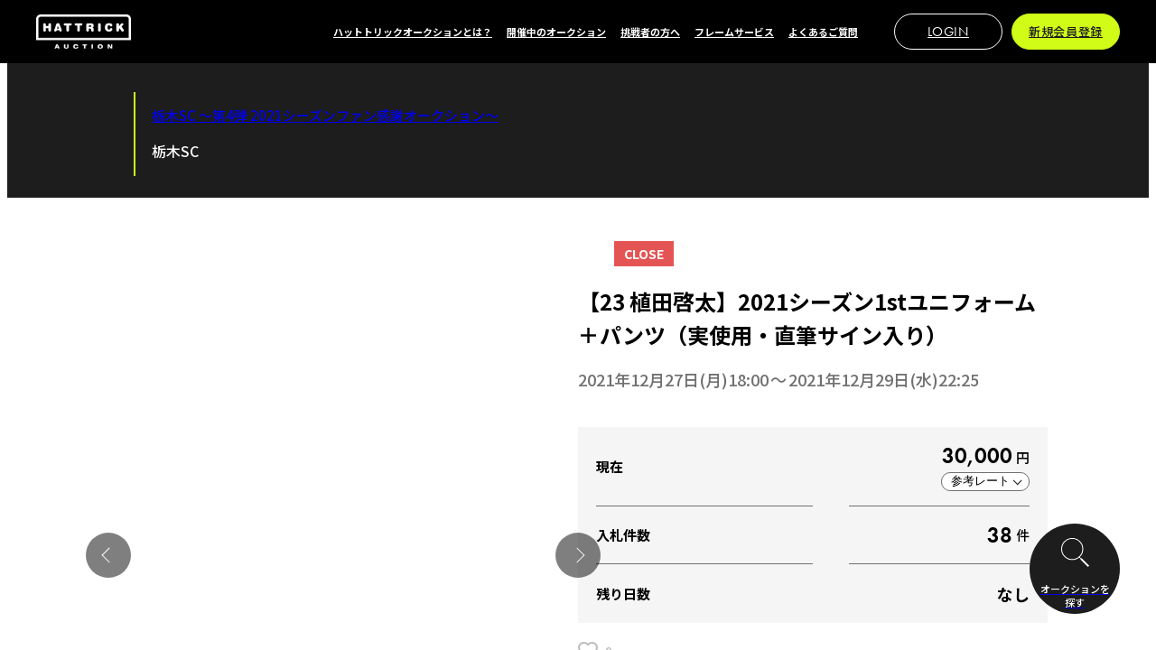

--- FILE ---
content_type: text/html; charset=UTF-8
request_url: https://auction.hattrick.world/item/5880
body_size: 11886
content:
<!DOCTYPE html>
<html lang="ja">

<head prefix="og: https://ogp.me/ns#">
      <!-- Google Tag Manager -->
    <script>(function(w,d,s,l,i){w[l]=w[l]||[];w[l].push({'gtm.start':
    new Date().getTime(),event:'gtm.js'});var f=d.getElementsByTagName(s)[0],
    j=d.createElement(s),dl=l!='dataLayer'?'&l='+l:'';j.async=true;j.src=
    'https://www.googletagmanager.com/gtm.js?id='+i+dl;f.parentNode.insertBefore(j,f);
    })(window,document,'script','dataLayer','GTM-N2ZCJ2LH');</script>
    <!-- End Google Tag Manager -->
    <meta charset="utf-8">
  <meta name="viewport" content="width=device-width, initial-scale=1, maximum-scale=1.0">
  <meta name="description" content="スポーツ団体やアスリート、アーティストから公式に依頼された希少なアイテムに特別な想いを込めてお届けするオークションサービスです。">
  <meta property="og:url" content="https://auction.hattrick.world/item/5880"/>
  <meta property="og:title" content="入札ページ" />
  <meta property="og:type" content="article" />
  <meta property="og:description" content="【商品の価値】今回お届けするアイテムは、今シーズンの激戦を闘い抜いた選手たちが実際に使用していた、シーズンの闘いの爪痕が残った1stユニフォームです。さらにユニフォームとセットで非売品のパンツもセットでのお届けとなります。共に闘い抜いてくれたファン・サポーターの皆さまへの、感謝の気持ちをアイテムに込めて、アイテムそれぞれには選手本人の直筆サインを入れてお届けいたします！＜注意事項＞・セットでお届けする公式パンツにはサインが入っておりませんので予めご了承下さい。" />
  <meta property="og:image" content="https://images.auction.hattrick.world/item_images/5880/IRmM7bVaDEDDLpTN3h8AOE5TDbNHDlU1g2TK5elt.jpg" />
  <meta property="og:site_name" content="HATTRICK" />
  <meta name="twitter:card" content="summary_large_image" />
  <meta name="twitter:site" content="@hattrick_world" />
  <meta name="twitter:image" content="https://images.auction.hattrick.world/item_images/5880/IRmM7bVaDEDDLpTN3h8AOE5TDbNHDlU1g2TK5elt.jpg" />

  <title>HATTRICK（ハットトリック）-選手の想いをファンへ届ける公式オークション！ | 入札ページ</title>
  <link href="/renewal/css/front/front.css?id=501dfe91faaeb135c72aef51c9d7f7f9" rel="stylesheet">
</head>

<body class="antialiased">
      <!-- Google Tag Manager (noscript) -->
    <noscript><iframe src="https://www.googletagmanager.com/ns.html?id=GTM-N2ZCJ2LH"
    height="0" width="0" style="display:none;visibility:hidden"></iframe></noscript>
    <!-- End Google Tag Manager (noscript) -->
    <div id="vue-app">
    <l-global-header>
      
      <template #header="{ isShowMenu, clickMenuButton }">
        <o-header
          root-url="/"
          :is-show-menu="isShowMenu"
          :is-show-background="true"
          @click-menu-button="clickMenuButton"
        >
          
          <template #pc-menu>
            <l-wrapper :m="{ pc: [0, 16, 0, 24], sp: [0] }">
            <div style="display: flex; flex-wrap: wrap; line-height: 1;">
            <l-wrapper :m="{ pc: [0, 16, 0, 0], sp: [0] }">
              <a-header-link label="ハットトリックオークションとは？" href="https://auction.hattrick.world/about" />
            </l-wrapper>
            
            
            <l-wrapper :m="{ pc: [0, 16, 0, 0], sp: [0] }">
              <a-header-link label="開催中のオークション" href="/#current-auction" />
            </l-wrapper>
            <l-wrapper :m="{ pc: [0, 16, 0, 0], sp: [0] }">
              <a-header-link label="挑戦者の方へ" href="https://auction.hattrick.world/contact" />
            </l-wrapper>
            <l-wrapper :m="{ pc: [0, 16, 0, 0], sp: [0] }">
              <a-header-link label="フレームサービス" href="https://auction.hattrick.world/framed" />
            </l-wrapper>
            <l-wrapper :m="{ pc: [0], sp: [0] }">
              <a-header-link label="よくあるご質問" href="https://auction.hattrick.world/information/faq" />
            </l-wrapper>
            </div>
            </l-wrapper>

                          <l-wrapper :w="{ pc: 120, sp: 160 }" :m="{ pc: [0, 10, 0, 24], sp: [0, 10, 0, 0] }">
                <a-button label="LOGIN" href="https://auction.hattrick.world/login" size="small" :is-arrow-icon="false" color="light-outline" font-family="en" />
              </l-wrapper>
              <l-wrapper :w="{ pc: 120, sp: 160 }">
                <a-button label="新規会員登録" href="https://auction.hattrick.world/register" size="small" :is-arrow-icon="false" />
              </l-wrapper>
                      </template>

          
          <template #sp-menu>
                          <l-wrapper :w="{ pc: null, sp: 160 }" :m="{ pc: [0], sp: [0, 10, 0 ,0] }">
                <a-button label="LOGIN" href="https://auction.hattrick.world/login" size="small" color="light-outline" font-family="en" :is-arrow-icon="false" />
              </l-wrapper>
              <l-wrapper :w="{ pc: null, sp: 160 }">
                <a-button label="新規登録" href="https://auction.hattrick.world/register" size="small" :is-arrow-icon="false" />
              </l-wrapper>
                      </template>
        </o-header>
      </template>

      
      <template #sp-modal-menu="{ clickSearchButton }">
        <o-menu
          :top-links="[
            {
              label: {
                en: 'About',
                jp: 'ハットトリックオークションとは？'
              },
              url: 'https://auction.hattrick.world/about'
            },
            
            
            {
              label: {
                en: 'Current AUCTIONS',
                jp: '開催中のオークション'
              },
              url: '/#current-auction'
            },
            {
              label: {
                en: 'To Challenger',
                jp: '挑戦者の方へ'
              },
              url: 'https://auction.hattrick.world/contact'
            },
            {
              label: {
                en: 'Frame Service',
                jp: 'フレームサービス'
              },
              url: 'https://auction.hattrick.world/framed'
            },
            {
              label: {
                en: 'Q&A',
                jp: 'よくある質問'
              },
              url: 'https://auction.hattrick.world/information/faq'
            },
          ]"
          :bottom-links="[
            {
              label: 'お問い合わせ',
              url: 'https://auction.hattrick.world/contact/create?type=customer'
            },
            {
              label: 'プライバシーポリシー',
              url: 'https://www.valuence.inc/group/japan/privacy/'
            },
            {
              label: '総合規約',
              url: 'https://auction.hattrick.world/information/general_terms'
            },
            {
              label: 'HATTRICKオークション規約',
              url: 'https://auction.hattrick.world/information/auction_terms'
            },
            {
              label: '特定商取引法',
              url: 'https://auction.hattrick.world/information/specified_commercial_transaction'
            },
            {
              label: '個人情報の取扱いについて',
              url: 'https://www.valuence.inc/group/japan/explanatory-matter/'
            },
            {
              label: '反社会的勢力排除宣言',
              url: 'https://www.valuence.inc/group/japan/declaration/'
            },
            {
              label: '特定個人情報の適正な取扱いに関する基本方針',
              url: 'https://www.valuence.inc/group/japan/privacy/basic/'
            },
            {
              label: '運営会社',
              url: 'https://www.valuence.inc/group/japan/'
            },
          ]"
                      :buttons="[
              {
                label: '新規会員登録',
                url: 'https://auction.hattrick.world/register'
              },
            ]"
                  />
      </template>
    </l-global-header>

    
    <div v-cloak>
      
<l-wrapper>
  <o-product
    v-bind="JSON.parse('{\u0022name\u0022:\u0022\\u301023 \\u690d\\u7530\\u5553\\u592a\\u30112021\\u30b7\\u30fc\\u30ba\\u30f31st\\u30e6\\u30cb\\u30d5\\u30a9\\u30fc\\u30e0\\uff0b\\u30d1\\u30f3\\u30c4\\uff08\\u5b9f\\u4f7f\\u7528\\u30fb\\u76f4\\u7b46\\u30b5\\u30a4\\u30f3\\u5165\\u308a\\uff09\u0022,\u0022dates\u0022:{\u0022from\u0022:\u00222021-12-27T09:00:00.000000Z\u0022,\u0022to\u0022:\u00222021-12-29T13:25:00.000000Z\u0022},\u0022isNormalBid\u0022:true,\u0022currentPrice\u0022:30000,\u0022startingPrice\u0022:0,\u0022ownBid\u0022:0,\u0022currentRates\u0022:[{\u0022currency\u0022:\u0022US\\u30c9\\u30eb\u0022,\u0022rate\u0022:\u0022$180\u0022},{\u0022currency\u0022:\u0022\\u30e6\\u30fc\\u30ed\u0022,\u0022rate\u0022:\u0022\\u20ac150\u0022},{\u0022currency\u0022:\u0022\\u30dd\\u30f3\\u30c9\u0022,\u0022rate\u0022:\u0022\\u00a3150\u0022},{\u0022currency\u0022:\u0022S\\u30c9\\u30eb\u0022,\u0022rate\u0022:\u0022S$240\u0022}],\u0022startRates\u0022:[],\u0022ownRates\u0022:[],\u0022bidCount\u0022:38,\u0022bidderCount\u0022:0,\u0022favoriteNum\u0022:0,\u0022isFavorite\u0022:false,\u0022campaign\u0022:{\u0022name\u0022:\u0022\\u6803\\u6728SC \\uff5e\\u7b2c4\\u5f3e 2021\\u30b7\\u30fc\\u30ba\\u30f3\\u30d5\\u30a1\\u30f3\\u611f\\u8b1d\\u30aa\\u30fc\\u30af\\u30b7\\u30e7\\u30f3\\uff5e\u0022,\u0022teamName\u0022:\u0022\\u6803\\u6728SC\u0022,\u0022url\u0022:\u0022https:\\\/\\\/auction.hattrick.world\\\/top\\\/349\u0022},\u0022teams\u0022:[{\u0022id\u0022:40,\u0022name\u0022:\u0022\\u6803\\u6728\\uff33\\uff23\u0022,\u0022url\u0022:\u0022https:\\\/\\\/auction.hattrick.world\\\/team\\\/40\u0022,\u0022iconUrl\u0022:\u0022https:\\\/\\\/images.auction.hattrick.world\\\/team_icons\\\/tochigi_sc.png\u0022,\u0022categoryIconUrl\u0022:\u0022https:\\\/\\\/images.auction.hattrick.world\\\/category_images\\\/soccer_dark.png\u0022,\u0022isFollow\u0022:false}],\u0022members\u0022:[],\u0022imageUrls\u0022:[\u0022https:\\\/\\\/images.auction.hattrick.world\\\/item_images\\\/5880\\\/IRmM7bVaDEDDLpTN3h8AOE5TDbNHDlU1g2TK5elt.jpg\u0022,\u0022https:\\\/\\\/images.auction.hattrick.world\\\/item_images\\\/5880\\\/TZDxrWCXbfSl2Pa2PfgXgyxW2DHb6nWhIofvJQQU.jpg\u0022],\u0022snsButtons\u0022:[{\u0022name\u0022:\u0022facebook\u0022,\u0022url\u0022:\u0022https:\\\/\\\/www.facebook.com\\\/share.php?u=https%3A%2F%2Fauction.hattrick.world%2Fitem%2F5880\u0022},{\u0022name\u0022:\u0022twitter\u0022,\u0022url\u0022:\u0022https:\\\/\\\/twitter.com\\\/intent\\\/tweet?url=https:\\\/\\\/auction.hattrick.world\\\/item\\\/5880\\u0026text=%E3%80%9023%20%E6%A4%8D%E7%94%B0%E5%95%93%E5%A4%AA%E3%80%912021%E3%82%B7%E3%83%BC%E3%82%BA%E3%83%B31st%E3%83%A6%E3%83%8B%E3%83%95%E3%82%A9%E3%83%BC%E3%83%A0%EF%BC%8B%E3%83%91%E3%83%B3%E3%83%84%EF%BC%88%E5%AE%9F%E4%BD%BF%E7%94%A8%E3%83%BB%E7%9B%B4%E7%AD%86%E3%82%B5%E3%82%A4%E3%83%B3%E5%85%A5%E3%82%8A%EF%BC%89\\u0026hashtags=HATTRICK%E3%82%AA%E3%83%BC%E3%82%AF%E3%82%B7%E3%83%A7%E3%83%B3%2C%E3%83%8F%E3%83%83%E3%83%88%E3%83%88%E3%83%AA%E3%83%83%E3%82%AF%E3%82%AA%E3%83%BC%E3%82%AF%E3%82%B7%E3%83%A7%E3%83%B3\u0022},{\u0022name\u0022:\u0022line\u0022,\u0022url\u0022:\u0022https:\\\/\\\/line.me\\\/R\\\/share?text=%E3%80%9023%20%E6%A4%8D%E7%94%B0%E5%95%93%E5%A4%AA%E3%80%912021%E3%82%B7%E3%83%BC%E3%82%BA%E3%83%B31st%E3%83%A6%E3%83%8B%E3%83%95%E3%82%A9%E3%83%BC%E3%83%A0%EF%BC%8B%E3%83%91%E3%83%B3%E3%83%84%EF%BC%88%E5%AE%9F%E4%BD%BF%E7%94%A8%E3%83%BB%E7%9B%B4%E7%AD%86%E3%82%B5%E3%82%A4%E3%83%B3%E5%85%A5%E3%82%8A%EF%BC%89%0Ahttps%3A%2F%2Fauction.hattrick.world%2Fitem%2F5880%0A%0A%23HATTRICK%E3%82%AA%E3%83%BC%E3%82%AF%E3%82%B7%E3%83%A7%E3%83%B3%0A%23%E3%83%8F%E3%83%83%E3%83%88%E3%83%88%E3%83%AA%E3%83%83%E3%82%AF%E3%82%AA%E3%83%BC%E3%82%AF%E3%82%B7%E3%83%A7%E3%83%B3\u0022}],\u0022badges\u0022:[{\u0022name\u0022:\u0022CLOSE\u0022,\u0022isHighlighted\u0022:true}],\u0022isHighestBidder\u0022:false,\u0022showBidInfo\u0022:true}')"
    :id="itemId"
    :dates="dates"
    :current-price="currentPrice"
    :own-bid="ownBid"
    :bid-count="bidCount"
    :bidder-count="bidderCount"
    :current-rates="currentRates"
    :own-rates="ownRates"
    :is-highest-bidder="isHighestBidder"
    @click-favo="() => { $root.window.console.log('click favo') }"
  >
    
    <template #quick-bid v-if="canBid">
      <l-grid :columns="{ pc: 3, sp: 3 }" :gutter="{ pc: 16, sp: 24 }">
        <div v-for="(price, i) in quickBidPrices">
          <a-quick-bid-button
            :price="price"
            :disabled="isRestricted || !canBid"
            @click="(v) => {
              isGuest
                ? showLoginModal()
                : setInputPrice(v);
            }"
          />
        </div>
      </l-grid>
    </template>

    
    <template #bid v-if="canBid">
      <m-input-bid
        value=""
        placeholder="30500"
        :message="isRestricted ? '制限中' : '入札する'"
        :disabled="isRestricted || !canBid"
        @click="(v) => {
          isGuest
            ? showLoginModal()
            : setInputPrice(v);
        }"
      />
    </template>

    
    <template #note>
      <div v-if="isRestricted">
        <a-text prefix="※" color="secondary" :size="{ pc: 11, sp: 22 }" :line-height="{ pc: 1.45, sp: 1.45 }">
          お客様の入札のご利用は一時的に停止されております
        </a-text>
      </div>
      <div v-else>
        <a-text prefix="※" color="secondary" :size="{ pc: 11, sp: 22 }" :line-height="{ pc: 1.45, sp: 1.45 }">
          送料は無料です。（海外のご住所へ送る際は別途配送料をいただいております。）
        </a-text>
        <a-text prefix="※" color="secondary" :size="{ pc: 11, sp: 22 }" :line-height="{ pc: 1.45, sp: 1.45 }">
          本オークションの金額は税抜表示となります。<br>
          落札時は、落札金額に消費税を加えた金額に、落札手数料として10%を加算した金額をお支払いただきます。
        </a-text>
        <a-text prefix="※" color="secondary" :size="{ pc: 11, sp: 22 }" :line-height="{ pc: 1.45, sp: 1.45 }">
                      本オークションは「自動入札」という仕組みで行われております。<br>
            自動入札の仕組みに関する詳細は「よくあるご質問」の「
            <a
              href="https://auction.hattrick.world/information/faq#about-auction"
              target="_blank"
              style="color: #eb1c1c; font-weight: bold; text-decoration-style: dotted;"
            >
              オークションシステムについて
            </a>
            」の項目をご確認ください。
                  </a-text>
      </div>
    </template>

    
    <template #bid-list v-if="showBidInfo && 0 < bidHistories.length">
      <m-bid-list :items="bidHistories" />
    </template>
  </o-product>
</l-wrapper>



<l-wrapper :p="{ pc: [60, 0, 100], sp: [148, 40, 152] }" background-color="gray">
  <l-wrapper :w="{ pc: 880, sp: 'auto' }" :m="{ pc: ['auto'], sp: ['auto'] }">
    <o-article :base-font-size="{ pc: 15, sp: 26 }" :auto-margin="false">
      <div class="auction-item-side__block--description">
        <p>【商品の価値】</p><p>今回お届けするアイテムは、今シーズンの激戦を闘い抜いた選手たちが実際に使用していた、シーズンの闘いの爪痕が残った1stユニフォームです。さらにユニフォームとセットで非売品のパンツもセットでのお届けとなります。</p><p><br></p><p>共に闘い抜いてくれたファン・サポーターの皆さまへの、感謝の気持ちをアイテムに込めて、アイテムそれぞれには選手本人の直筆サインを入れてお届けいたします！</p><p><br></p><p>＜注意事項＞</p><p>・セットでお届けする公式パンツにはサインが入っておりませんので予めご了承下さい。</p>
      </div>
    </o-article>
    <l-wrapper h-align="center" :m="{ pc: [76, 0, 0], sp: [128, 0, 0] }">
      <a-text-link
        href="https://auction.hattrick.world/top/349"
        label="このアイテムのイベントページ"
        color="dark-1"
        :size="{ pc: 15, sp: 26 }"
        :is-underline="true"
        :is-arrow-icon="true"
      />
    </l-wrapper>
  </l-wrapper>
</l-wrapper>


<o-section title="Related ITEMS" overview="関連アイテム" :p="{ pc: [140, 0, 0], sp: [200, 0, 0] }">
  <l-wrapper :m="{ pc: [0, -80], sp: [0, -40] }">
    <div>
      <m-product-list :items="JSON.parse('[{\u0022id\u0022:5866,\u0022url\u0022:\u0022https:\\\/\\\/auction.hattrick.world\\\/item\\\/5866\u0022,\u0022imageUrl\u0022:\u0022https:\\\/\\\/images.auction.hattrick.world\\\/item_images\\\/5866\\\/ozd8oYJ2Vwba86CrdqPEfQvI3U1isQWUMCeDt4gU.jpg\u0022,\u0022teamName\u0022:\u0022\\u6803\\u6728SC\u0022,\u0022name\u0022:\u0022\\u301040 \\u4e95\\u51fa\\u656c\\u5927\\u30112021\\u30b7\\u30fc\\u30ba\\u30f31st\\u30e6\\u30cb\\u30d5\\u30a9\\u30fc\\u30e0\\uff0b\\u30d1\\u30f3\\u30c4\\uff08\\u5b9f\\u4f7f\\u7528\\u30fb\\u76f4\\u7b46\\u30b5\\u30a4\\u30f3\\u5165\\u308a\\uff09\u0022,\u0022dates\u0022:{\u0022from\u0022:\u00222021-12-27T09:00:00.000000Z\u0022,\u0022to\u0022:\u00222021-12-29T13:05:00.000000Z\u0022},\u0022isNormalBid\u0022:true,\u0022currentPrice\u0022:18000,\u0022startingPrice\u0022:0,\u0022ownBid\u0022:0,\u0022isHighestBidder\u0022:false,\u0022bidCount\u0022:12,\u0022bidderCount\u0022:0,\u0022icon\u0022:{\u0022label\u0022:\u0022CLOSE\u0022,\u0022color\u0022:\u0022dark\u0022},\u0022isFavorite\u0022:false,\u0022isInProgress\u0022:false,\u0022isPickup\u0022:false,\u0022showBidInfo\u0022:true,\u0022showPaymentButton\u0022:false,\u0022paymentDeadline\u0022:null},{\u0022id\u0022:5894,\u0022url\u0022:\u0022https:\\\/\\\/auction.hattrick.world\\\/item\\\/5894\u0022,\u0022imageUrl\u0022:\u0022https:\\\/\\\/images.auction.hattrick.world\\\/item_images\\\/5894\\\/MMEgU5HgNzKylxwMSbPmcBhUQ01typNmJGVy7CE7.jpg\u0022,\u0022teamName\u0022:\u0022\\u6803\\u6728SC\u0022,\u0022name\u0022:\u0022\\u30101 \\u5ddd\\u7530\\u4fee\\u5e73\\u30112021\\u30b7\\u30fc\\u30ba\\u30f31st\\u30e6\\u30cb\\u30d5\\u30a9\\u30fc\\u30e0\\uff0b\\u30d1\\u30f3\\u30c4\\uff08\\u5b9f\\u4f7f\\u7528\\u30fb\\u76f4\\u7b46\\u30b5\\u30a4\\u30f3\\u5165\\u308a\\uff09\u0022,\u0022dates\u0022:{\u0022from\u0022:\u00222021-12-27T09:00:00.000000Z\u0022,\u0022to\u0022:\u00222021-12-29T13:00:00.000000Z\u0022},\u0022isNormalBid\u0022:true,\u0022currentPrice\u0022:20500,\u0022startingPrice\u0022:0,\u0022ownBid\u0022:0,\u0022isHighestBidder\u0022:false,\u0022bidCount\u0022:23,\u0022bidderCount\u0022:0,\u0022icon\u0022:{\u0022label\u0022:\u0022CLOSE\u0022,\u0022color\u0022:\u0022dark\u0022},\u0022isFavorite\u0022:false,\u0022isInProgress\u0022:false,\u0022isPickup\u0022:false,\u0022showBidInfo\u0022:true,\u0022showPaymentButton\u0022:false,\u0022paymentDeadline\u0022:null},{\u0022id\u0022:5893,\u0022url\u0022:\u0022https:\\\/\\\/auction.hattrick.world\\\/item\\\/5893\u0022,\u0022imageUrl\u0022:\u0022https:\\\/\\\/images.auction.hattrick.world\\\/item_images\\\/5893\\\/vT31faVCZCRCi5T3Ys3Ei4reKfYPSdJHACawLsBC.jpg\u0022,\u0022teamName\u0022:\u0022\\u6803\\u6728SC\u0022,\u0022name\u0022:\u0022\\u30102 \\u5409\\u7530\\u5c06\\u4e5f\\u30112021\\u30b7\\u30fc\\u30ba\\u30f31st\\u30e6\\u30cb\\u30d5\\u30a9\\u30fc\\u30e0\\uff0b\\u30d1\\u30f3\\u30c4\\uff08\\u5b9f\\u4f7f\\u7528\\u30fb\\u76f4\\u7b46\\u30b5\\u30a4\\u30f3\\u5165\\u308a\\uff09\u0022,\u0022dates\u0022:{\u0022from\u0022:\u00222021-12-27T09:00:00.000000Z\u0022,\u0022to\u0022:\u00222021-12-29T13:00:00.000000Z\u0022},\u0022isNormalBid\u0022:true,\u0022currentPrice\u0022:18500,\u0022startingPrice\u0022:0,\u0022ownBid\u0022:0,\u0022isHighestBidder\u0022:false,\u0022bidCount\u0022:13,\u0022bidderCount\u0022:0,\u0022icon\u0022:{\u0022label\u0022:\u0022CLOSE\u0022,\u0022color\u0022:\u0022dark\u0022},\u0022isFavorite\u0022:false,\u0022isInProgress\u0022:false,\u0022isPickup\u0022:false,\u0022showBidInfo\u0022:true,\u0022showPaymentButton\u0022:false,\u0022paymentDeadline\u0022:null},{\u0022id\u0022:5885,\u0022url\u0022:\u0022https:\\\/\\\/auction.hattrick.world\\\/item\\\/5885\u0022,\u0022imageUrl\u0022:\u0022https:\\\/\\\/images.auction.hattrick.world\\\/item_images\\\/5885\\\/sWAMgE5Aazr1kpX5yK2Na8XIT77hFfUxiDh0bU1Z.jpg\u0022,\u0022teamName\u0022:\u0022\\u6803\\u6728SC\u0022,\u0022name\u0022:\u0022\\u301016 \\u83ca\\u6c60\\u5927\\u4ecb\\u30112021\\u30b7\\u30fc\\u30ba\\u30f31st\\u30e6\\u30cb\\u30d5\\u30a9\\u30fc\\u30e0\\uff0b\\u30d1\\u30f3\\u30c4\\uff08\\u5b9f\\u4f7f\\u7528\\u30fb\\u76f4\\u7b46\\u30b5\\u30a4\\u30f3\\u5165\\u308a\\uff09\u0022,\u0022dates\u0022:{\u0022from\u0022:\u00222021-12-27T09:00:00.000000Z\u0022,\u0022to\u0022:\u00222021-12-29T13:00:00.000000Z\u0022},\u0022isNormalBid\u0022:true,\u0022currentPrice\u0022:19500,\u0022startingPrice\u0022:0,\u0022ownBid\u0022:0,\u0022isHighestBidder\u0022:false,\u0022bidCount\u0022:18,\u0022bidderCount\u0022:0,\u0022icon\u0022:{\u0022label\u0022:\u0022CLOSE\u0022,\u0022color\u0022:\u0022dark\u0022},\u0022isFavorite\u0022:false,\u0022isInProgress\u0022:false,\u0022isPickup\u0022:false,\u0022showBidInfo\u0022:true,\u0022showPaymentButton\u0022:false,\u0022paymentDeadline\u0022:null},{\u0022id\u0022:5883,\u0022url\u0022:\u0022https:\\\/\\\/auction.hattrick.world\\\/item\\\/5883\u0022,\u0022imageUrl\u0022:\u0022https:\\\/\\\/images.auction.hattrick.world\\\/item_images\\\/5883\\\/0vtG71B6Hq6ZfZjnn1KmEna6oXHg3s8Hdr58I5sR.jpg\u0022,\u0022teamName\u0022:\u0022\\u6803\\u6728SC\u0022,\u0022name\u0022:\u0022\\u301019 \\u5927\\u5cf6\\u5eb7\\u6a39\\u30112021\\u30b7\\u30fc\\u30ba\\u30f31st\\u30e6\\u30cb\\u30d5\\u30a9\\u30fc\\u30e0\\uff0b\\u30d1\\u30f3\\u30c4\\uff08\\u5b9f\\u4f7f\\u7528\\u30fb\\u76f4\\u7b46\\u30b5\\u30a4\\u30f3\\u5165\\u308a\\uff09\u0022,\u0022dates\u0022:{\u0022from\u0022:\u00222021-12-27T09:00:00.000000Z\u0022,\u0022to\u0022:\u00222021-12-29T13:00:00.000000Z\u0022},\u0022isNormalBid\u0022:true,\u0022currentPrice\u0022:19000,\u0022startingPrice\u0022:0,\u0022ownBid\u0022:0,\u0022isHighestBidder\u0022:false,\u0022bidCount\u0022:23,\u0022bidderCount\u0022:0,\u0022icon\u0022:{\u0022label\u0022:\u0022CLOSE\u0022,\u0022color\u0022:\u0022dark\u0022},\u0022isFavorite\u0022:false,\u0022isInProgress\u0022:false,\u0022isPickup\u0022:false,\u0022showBidInfo\u0022:true,\u0022showPaymentButton\u0022:false,\u0022paymentDeadline\u0022:null},{\u0022id\u0022:5876,\u0022url\u0022:\u0022https:\\\/\\\/auction.hattrick.world\\\/item\\\/5876\u0022,\u0022imageUrl\u0022:\u0022https:\\\/\\\/images.auction.hattrick.world\\\/item_images\\\/5876\\\/8DZcG90fQBGGy2z7TG3EvYcrgeUQccLKjdc0xbpe.jpg\u0022,\u0022teamName\u0022:\u0022\\u6803\\u6728SC\u0022,\u0022name\u0022:\u0022\\u301027 \\u4e94\\u5341\\u5d50\\u7406\\u4eba\\u30112021\\u30b7\\u30fc\\u30ba\\u30f31st\\u30e6\\u30cb\\u30d5\\u30a9\\u30fc\\u30e0\\uff0b\\u30d1\\u30f3\\u30c4\\uff08\\u5b9f\\u4f7f\\u7528\\uff09\u0022,\u0022dates\u0022:{\u0022from\u0022:\u00222021-12-27T09:00:00.000000Z\u0022,\u0022to\u0022:\u00222021-12-29T13:00:00.000000Z\u0022},\u0022isNormalBid\u0022:true,\u0022currentPrice\u0022:18500,\u0022startingPrice\u0022:0,\u0022ownBid\u0022:0,\u0022isHighestBidder\u0022:false,\u0022bidCount\u0022:13,\u0022bidderCount\u0022:0,\u0022icon\u0022:{\u0022label\u0022:\u0022CLOSE\u0022,\u0022color\u0022:\u0022dark\u0022},\u0022isFavorite\u0022:false,\u0022isInProgress\u0022:false,\u0022isPickup\u0022:false,\u0022showBidInfo\u0022:true,\u0022showPaymentButton\u0022:false,\u0022paymentDeadline\u0022:null},{\u0022id\u0022:5867,\u0022url\u0022:\u0022https:\\\/\\\/auction.hattrick.world\\\/item\\\/5867\u0022,\u0022imageUrl\u0022:\u0022https:\\\/\\\/images.auction.hattrick.world\\\/item_images\\\/5867\\\/18EsJ8IpJEamE7IMvME2eiGILVQAj9LgskJ0D3Kp.jpg\u0022,\u0022teamName\u0022:\u0022\\u6803\\u6728SC\u0022,\u0022name\u0022:\u0022\\u301039 \\u6771\\u30b8\\u30e7\\u30f3\\u30112021\\u30b7\\u30fc\\u30ba\\u30f31st\\u30e6\\u30cb\\u30d5\\u30a9\\u30fc\\u30e0\\uff0b\\u30d1\\u30f3\\u30c4\\uff08\\u5b9f\\u4f7f\\u7528\\u30fb\\u76f4\\u7b46\\u30b5\\u30a4\\u30f3\\u5165\\u308a\\uff09\u0022,\u0022dates\u0022:{\u0022from\u0022:\u00222021-12-27T09:00:00.000000Z\u0022,\u0022to\u0022:\u00222021-12-29T13:00:00.000000Z\u0022},\u0022isNormalBid\u0022:true,\u0022currentPrice\u0022:20000,\u0022startingPrice\u0022:0,\u0022ownBid\u0022:0,\u0022isHighestBidder\u0022:false,\u0022bidCount\u0022:17,\u0022bidderCount\u0022:0,\u0022icon\u0022:{\u0022label\u0022:\u0022CLOSE\u0022,\u0022color\u0022:\u0022dark\u0022},\u0022isFavorite\u0022:false,\u0022isInProgress\u0022:false,\u0022isPickup\u0022:false,\u0022showBidInfo\u0022:true,\u0022showPaymentButton\u0022:false,\u0022paymentDeadline\u0022:null},{\u0022id\u0022:5864,\u0022url\u0022:\u0022https:\\\/\\\/auction.hattrick.world\\\/item\\\/5864\u0022,\u0022imageUrl\u0022:\u0022https:\\\/\\\/images.auction.hattrick.world\\\/item_images\\\/5864\\\/sCEBombTkYyB8UTk3CwfU6dmJWbetORPzYTMAV2I.jpg\u0022,\u0022teamName\u0022:\u0022\\u6803\\u6728SC\u0022,\u0022name\u0022:\u0022\\u301044 \\u8c37\\u5185\\u7530\\u54f2\\u5e73\\u30112021\\u30b7\\u30fc\\u30ba\\u30f31st\\u30e6\\u30cb\\u30d5\\u30a9\\u30fc\\u30e0\\uff0b\\u30d1\\u30f3\\u30c4\\uff08\\u5b9f\\u4f7f\\u7528\\u30fb\\u76f4\\u7b46\\u30b5\\u30a4\\u30f3\\u5165\\u308a\\uff09\u0022,\u0022dates\u0022:{\u0022from\u0022:\u00222021-12-27T09:00:00.000000Z\u0022,\u0022to\u0022:\u00222021-12-29T13:00:00.000000Z\u0022},\u0022isNormalBid\u0022:true,\u0022currentPrice\u0022:20500,\u0022startingPrice\u0022:0,\u0022ownBid\u0022:0,\u0022isHighestBidder\u0022:false,\u0022bidCount\u0022:13,\u0022bidderCount\u0022:0,\u0022icon\u0022:{\u0022label\u0022:\u0022CLOSE\u0022,\u0022color\u0022:\u0022dark\u0022},\u0022isFavorite\u0022:false,\u0022isInProgress\u0022:false,\u0022isPickup\u0022:false,\u0022showBidInfo\u0022:true,\u0022showPaymentButton\u0022:false,\u0022paymentDeadline\u0022:null}]')" :list-type="{ pc: 'slider', sp: 'slider' }" />
    </div>
  </l-wrapper>
</o-section>


<o-section title="Related Auctions" overview="関連オークション" :p="{ pc: [104, 0, 0], sp: [200, 0, 0] }">
  <l-wrapper :m="{ pc: [0, -80], sp: [0, -40] }">
    <div>
      <m-auction-list :items="JSON.parse('[{\u0022url\u0022:\u0022https:\\\/\\\/auction.hattrick.world\\\/top\\\/3161\u0022,\u0022name\u0022:\u0022\\u6803\\u6728\\uff33\\uff23 2025 SEASON THANKS AUCTION Vol.4\u0022,\u0022title\u0022:null,\u0022body\u0022:null,\u0022teamName\u0022:\u0022\\u6803\\u6728\\uff33\\uff23\u0022,\u0022escapeItemSummary\u0022:\u0022\u0022,\u0022isInProgress\u0022:false,\u0022dates\u0022:{\u0022from\u0022:\u00222025-12-08T09:00:00.000000Z\u0022,\u0022to\u0022:\u00222025-12-10T13:00:00.000000Z\u0022},\u0022icon\u0022:{\u0022label\u0022:\u0022CLOSE\u0022,\u0022color\u0022:\u0022dark\u0022},\u0022imageUrl\u0022:\u0022https:\\\/\\\/images.auction.hattrick.world\\\/lp_banners\\\/AiFOP4MSoKUPN4PmgHkDtsP4CInZcauVVBcVjxTN.jpg\u0022,\u0022isLimited\u0022:false,\u0022isPickup\u0022:false},{\u0022url\u0022:\u0022https:\\\/\\\/auction.hattrick.world\\\/top\\\/3125\u0022,\u0022name\u0022:\u0022\\u6803\\u6728\\uff33\\uff23 2025 SEASON THANKS AUCTION Vol.3\u0022,\u0022title\u0022:null,\u0022body\u0022:null,\u0022teamName\u0022:\u0022\\u6803\\u6728\\uff33\\uff23\u0022,\u0022escapeItemSummary\u0022:\u0022\u0022,\u0022isInProgress\u0022:false,\u0022dates\u0022:{\u0022from\u0022:\u00222025-12-05T09:00:00.000000Z\u0022,\u0022to\u0022:\u00222025-12-07T13:00:00.000000Z\u0022},\u0022icon\u0022:{\u0022label\u0022:\u0022CLOSE\u0022,\u0022color\u0022:\u0022dark\u0022},\u0022imageUrl\u0022:\u0022https:\\\/\\\/images.auction.hattrick.world\\\/lp_banners\\\/GHRrpXlgHPt91rXdCNvVMZdXWv1HlnpzioBp4w3y.jpg\u0022,\u0022isLimited\u0022:false,\u0022isPickup\u0022:false},{\u0022url\u0022:\u0022https:\\\/\\\/auction.hattrick.world\\\/top\\\/3112\u0022,\u0022name\u0022:\u0022\\u6803\\u6728\\uff33\\uff23 2025 SEASON THANKS AUCTION Vol.2\u0022,\u0022title\u0022:null,\u0022body\u0022:null,\u0022teamName\u0022:\u0022\\u6803\\u6728\\uff33\\uff23\u0022,\u0022escapeItemSummary\u0022:\u0022\u0022,\u0022isInProgress\u0022:false,\u0022dates\u0022:{\u0022from\u0022:\u00222025-12-01T09:00:00.000000Z\u0022,\u0022to\u0022:\u00222025-12-03T13:00:00.000000Z\u0022},\u0022icon\u0022:{\u0022label\u0022:\u0022CLOSE\u0022,\u0022color\u0022:\u0022dark\u0022},\u0022imageUrl\u0022:\u0022https:\\\/\\\/images.auction.hattrick.world\\\/lp_banners\\\/pmZk4XvRA51YYFFSse1vPriD9RBWhyARLkw4zeco.jpg\u0022,\u0022isLimited\u0022:false,\u0022isPickup\u0022:false},{\u0022url\u0022:\u0022https:\\\/\\\/auction.hattrick.world\\\/top\\\/3080\u0022,\u0022name\u0022:\u0022\\u6803\\u6728\\uff33\\uff23 2025 SEASON THANKS AUCTION Vol.1\u0022,\u0022title\u0022:null,\u0022body\u0022:null,\u0022teamName\u0022:\u0022\\u6803\\u6728\\uff33\\uff23\u0022,\u0022escapeItemSummary\u0022:\u0022\u0022,\u0022isInProgress\u0022:false,\u0022dates\u0022:{\u0022from\u0022:\u00222025-11-24T09:00:00.000000Z\u0022,\u0022to\u0022:\u00222025-11-26T13:00:00.000000Z\u0022},\u0022icon\u0022:{\u0022label\u0022:\u0022CLOSE\u0022,\u0022color\u0022:\u0022dark\u0022},\u0022imageUrl\u0022:\u0022https:\\\/\\\/images.auction.hattrick.world\\\/lp_banners\\\/BPn27Ef4o6dEBYpggFBkxIzwwkWp3plc4CXomylS.jpg\u0022,\u0022isLimited\u0022:false,\u0022isPickup\u0022:false},{\u0022url\u0022:\u0022https:\\\/\\\/auction.hattrick.world\\\/top\\\/2980\u0022,\u0022name\u0022:\u0022\\u6803\\u6728\\uff33\\uff23 2025 SUMMER LIMITED UNIFORM AUCTION\u0022,\u0022title\u0022:null,\u0022body\u0022:null,\u0022teamName\u0022:\u0022\\u6803\\u6728\\uff33\\uff23\u0022,\u0022escapeItemSummary\u0022:\u0022\u0022,\u0022isInProgress\u0022:false,\u0022dates\u0022:{\u0022from\u0022:\u00222025-10-22T09:00:00.000000Z\u0022,\u0022to\u0022:\u00222025-10-26T13:00:00.000000Z\u0022},\u0022icon\u0022:{\u0022label\u0022:\u0022CLOSE\u0022,\u0022color\u0022:\u0022dark\u0022},\u0022imageUrl\u0022:\u0022https:\\\/\\\/images.auction.hattrick.world\\\/lp_banners\\\/YJn1x1Joll0E4nsifUryvQQ4CsfhRQlpHOgHwMBu.jpg\u0022,\u0022isLimited\u0022:false,\u0022isPickup\u0022:false},{\u0022url\u0022:\u0022https:\\\/\\\/auction.hattrick.world\\\/top\\\/2289\u0022,\u0022name\u0022:\u0022\\u6803\\u6728\\uff33\\uff23 \\uff5e THANK YOU FOR 2024 SEASON \\uff5e SPECIAL AUCTION  Vol.5\u0022,\u0022title\u0022:null,\u0022body\u0022:null,\u0022teamName\u0022:\u0022\\u6803\\u6728\\uff33C\u0022,\u0022escapeItemSummary\u0022:\u0022\u0022,\u0022isInProgress\u0022:false,\u0022dates\u0022:{\u0022from\u0022:\u00222024-12-26T09:00:00.000000Z\u0022,\u0022to\u0022:\u00222024-12-29T13:00:00.000000Z\u0022},\u0022icon\u0022:{\u0022label\u0022:\u0022CLOSE\u0022,\u0022color\u0022:\u0022dark\u0022},\u0022imageUrl\u0022:\u0022https:\\\/\\\/images.auction.hattrick.world\\\/lp_banners\\\/0sFSCv5Fnj3H37DZPDC002g5BzEPkWKEIFVPyHK1.jpg\u0022,\u0022isLimited\u0022:false,\u0022isPickup\u0022:false},{\u0022url\u0022:\u0022https:\\\/\\\/auction.hattrick.world\\\/top\\\/2026\u0022,\u0022name\u0022:\u0022\\u6803\\u6728\\uff33C SUSTAINABLE AUCTION 2024 Vol.2\u0022,\u0022title\u0022:null,\u0022body\u0022:null,\u0022teamName\u0022:\u0022\\u6803\\u6728\\uff33C\u0022,\u0022escapeItemSummary\u0022:\u0022\u0022,\u0022isInProgress\u0022:false,\u0022dates\u0022:{\u0022from\u0022:\u00222024-12-19T09:00:00.000000Z\u0022,\u0022to\u0022:\u00222024-12-22T13:00:00.000000Z\u0022},\u0022icon\u0022:{\u0022label\u0022:\u0022CLOSE\u0022,\u0022color\u0022:\u0022dark\u0022},\u0022imageUrl\u0022:\u0022https:\\\/\\\/images.auction.hattrick.world\\\/lp_banners\\\/C5Y1OBjYIOMKDiPs1ChFtAz4ZCpPmxvDmnSzBdDU.jpg\u0022,\u0022isLimited\u0022:false,\u0022isPickup\u0022:false},{\u0022url\u0022:\u0022https:\\\/\\\/auction.hattrick.world\\\/top\\\/2027\u0022,\u0022name\u0022:\u0022\\u6803\\u6728\\uff33C SUSTAINABLE AUCTION 2024 Vol.1\u0022,\u0022title\u0022:null,\u0022body\u0022:null,\u0022teamName\u0022:\u0022\\u6803\\u6728\\uff33C\u0022,\u0022escapeItemSummary\u0022:\u0022\u0022,\u0022isInProgress\u0022:false,\u0022dates\u0022:{\u0022from\u0022:\u00222024-12-12T09:00:00.000000Z\u0022,\u0022to\u0022:\u00222024-12-15T13:00:00.000000Z\u0022},\u0022icon\u0022:{\u0022label\u0022:\u0022CLOSE\u0022,\u0022color\u0022:\u0022dark\u0022},\u0022imageUrl\u0022:\u0022https:\\\/\\\/images.auction.hattrick.world\\\/lp_banners\\\/20Kr9rfhthhq39PzMdEiGT61Ky1Jmsz2PI2a5XsY.jpg\u0022,\u0022isLimited\u0022:false,\u0022isPickup\u0022:false}]')" :list-type="{ pc: 'slider', sp: 'slider' }" />
    </div>
  </l-wrapper>
</o-section>


<l-wrapper :m="{ pc: [0, 'auto'], sp: [0] }" :p="{ pc: [130, 120, 126], sp: [200, 40, 180]  }">
  <div>
    <a-payment-and-delivery shipping-required-days="30" />
  </div>
  <l-wrapper :w="{ pc: 240, sp: 432 }" :m="{ pc: [40, 'auto', 0], sp: [50, 'auto', 0] }">
    <a-button label="よくある質問はこちら" href="https://auction.hattrick.world/information/faq" color="dark" />
  </l-wrapper>
</l-wrapper>


<o-modal
  :is-show="isShowBidConfirmModal"
  @click-close="() => {
    hideBidConfirmModal()
  }"
>
  
  <l-wrapper :m="{ pc: [0, 0, 40], sp: [0, 0, 40] }">
    <a-text :size="{ pc: 20, sp: 30 }" :align="{ pc: 'center', sp: 'center' }">
      以下の内容で
    </a-text>
    <a-text :size="{ pc: 20, sp: 30 }" :align="{ pc: 'center', sp: 'center' }">
      【23 植田啓太】2021シーズン1stユニフォーム＋パンツ（実使用・直筆サイン入り）
    </a-text>
    <a-text :size="{ pc: 20, sp: 30 }" :align="{ pc: 'center', sp: 'center' }">
      を入札します、よろしいですか？
    </a-text>
  </l-wrapper>

  
  <div>
    <div>
      <a-line type="solid-wide" />
    </div>
    <l-wrapper :p="{ pc: [16, 8], sp: [20, 8] }">
      <l-flex
        :justify-content="{ pc: 'space-between', sp: 'space-between' }"
        :align-items="{ pc: 'center', sp: 'center' }"
      >
        <div>
          <a-text :size="{ pc: 13, sp: 20 }" weight="bold">
            入札金額
          </a-text>
        </div>
        <div>
          <l-flex
            :justify-content="{ pc: 'space-between', sp: 'space-between' }"
            :align-items="{ pc: 'center', sp: 'center' }"
          >
            <a-text :size="{ pc: 24, sp: 32 }" family="en" weight="demi">
              [[ formatPrice(inputPrice) ]]
            </a-text>
            <l-wrapper :p="{ pc: [0, 4], sp: [0, 8] }">
              <a-text :size="{ pc: 11, sp: 20 }" weight="bold">
                円
              </a-text>
            </l-wrapper>
          </l-flex>
        </div>
      </l-flex>
    </l-wrapper>
    <div>
      <a-line type="solid-wide" />
    </div>
    <l-wrapper :p="{ pc: [28, 0], sp: [36, 0] }">
      <a-text :size="{ pc: 13, sp: 20 }" :align="{ pc: 'center', sp: 'center' }">
        この金額で落札した場合、お支払いいただく金額は
      </a-text>
      <l-flex
        :justify-content="{ pc: 'space-evenly', sp: 'space-evenly' }"
        :align-items="{ pc: 'center', sp: 'center' }"
      >
        <div>
          <a-text :size="{ pc: 13, sp: 20 }" weight="bold">
            支払い予定金額
          </a-text>
        </div>
        <div>
          <l-flex
            :justify-content="{ pc: 'center', sp: 'center' }"
            :align-items="{ pc: 'center', sp: 'center' }"
          >
            <a-text :size="{ pc: 24, sp: 32 }" family="en" weight="demi">
              [[ formatPrice(getTotalPrice(inputPrice)) ]]
            </a-text>
            <l-wrapper :p="{ pc: [0, 4], sp: [0, 8] }">
              <a-text :size="{ pc: 11, sp: 20 }" weight="bold">
                円
              </a-text>
            </l-wrapper>
          </l-flex>
        </div>
      </l-flex>
      <a-text :size="{ pc: 13, sp: 20 }"  weight="bold" :align="{ pc: 'center', sp: 'center' }">
        （消費税 [[ formatPrice(getFee(inputPrice)) ]]円 / 落札手数料 [[ formatPrice(getTotalTax(inputPrice)) ]]円）
      </a-text>
      <a-text :size="{ pc: 13, sp: 20 }" :align="{ pc: 'center', sp: 'center' }">
        となります
      </a-text>
    </l-wrapper>
  </div>

  
  <l-wrapper :p="{ pc: [28, 0], sp: [36, 0] }">
    <a-text :size="{ pc: 13, sp: 20 }" :align="{ pc: 'center', sp: 'center' }">
              1度入札すると取り消すことはできません
          </a-text>
  </l-wrapper>
  <l-wrapper :w="{ pc: 300, sp: 'auto' }" :m="{ pc: ['auto'], sp: ['auto'] }">
    <l-grid :gutter="{ pc: 20, sp: 28 }">
      <div>
        <a-button
          label="入札する"
          :is-arrow-icon="false"
          @click="postBid"
        />
      </div>
      <div>
        <a-button
          label="戻る"
          color="dark-outline"
          :is-arrow-icon="false"
          @click="hideBidConfirmModal"
        />
      </div>
    </l-grid>
  </l-wrapper>
</o-modal>


<o-modal
  :is-show="isShowBidResultModal"
  @click-close="() => {
    hideBidResultModal()
  }"
>
  
  <l-wrapper>
    <a-text :size="{ pc: 20, sp: 30 }" :align="{ pc: 'center', sp: 'center' }">
      入札が完了しました
    </a-text>
  </l-wrapper>

  
  <l-wrapper :p="{ pc: [28, 0], sp: [36, 0] }" v-if="isNormalBid">
    <template v-if="isHighestBidder">
      <a-text :size="{ pc: 13, sp: 20 }" :align="{ pc: 'center', sp: 'center' }">
        残り時間までに他ユーザーの入札がなければ<br>
        落札となります
      </a-text>
    </template>
    <template v-else>
      <a-text :size="{ pc: 13, sp: 20 }" :align="{ pc: 'center', sp: 'center' }" color="alert">
        ほかのユーザーの入札が最高額です。<br>
        再度入札してください。
      </a-text>
    </template>
  </l-wrapper>
  <l-wrapper :w="{ pc: 300, sp: 'auto' }" :m="{ pc: ['auto'], sp: ['auto'] }">
    <l-grid :gutter="{ pc: 20, sp: 40 }">
      <div>
        <a-button
          label="閉じる"
          color="dark-outline"
          :is-arrow-icon="false"
          @click="hideBidResultModal"
        />
      </div>
    </l-grid>
  </l-wrapper>
</o-modal>


<o-modal
  :is-show="isShowLoginModal"
  @click-close="() => {
    hideLoginModal()
  }"
>
  <l-wrapper :m="{ pc: [28, 0, 20], sp: [16, 0, 16] }">
    <a-text :size="{ pc: 32, sp: 54 }" :align="{ pc: 'center', sp: 'center' }" family="en" weight="demi">
      LOGIN
    </a-text>
  </l-wrapper>
  <l-wrapper :m="{ pc: [0, 0, 28], sp: [0, 0, 44] }">
    <a-text :size="{ pc: 15, sp: 26 }" :align="{ pc: 'center', sp: 'center' }">
      入札にはログインが必要です
    </a-text>
  </l-wrapper>
  <l-wrapper :m="{ pc: [0, 'auto', 28], sp: [0, 'auto', 52] }" :w="{ pc: 474, sp: 400 }">
    <l-grid :columns="{ pc: 2, sp: 1 }" :gutter="{ pc: 30, sp: 36  }">
      <div>
        <a-button
          href="https://auction.hattrick.world/login"
          label="ログインして入札"
          color="dark"
          :size="$root.device === 'pc' ? 'small' : 'medium'"
        />
      </div>
      <div>
        <a-button
          href="https://auction.hattrick.world/register"
          label="初めての方は会員登録"
          color="dark"
          :size="$root.device === 'pc' ? 'small' : 'medium'"
        />
      </div>
    </l-grid>
  </l-wrapper>
  
  
</o-modal>

    </div>

    <l-global-footer>
      
      <template #footer="{ isShowSearch, clickSearchButton }">
        <o-section
          title="GET<br class='sp-show'> YOUR AUCTION !"
          overview="オークションに参加する"
          :title-align="{ pc: 'center', sp: 'center' }"
          :p="{ pc: [106, 0, 80], sp: [136, 0] }"
          color="gray"
        >
          <l-wrapper :p="{ pc: [0, 110], sp: [0, 80] }">
                          <l-grid :columns="{ pc: 2, sp: 1 }" :gutter="{ pc: 30, sp: 60 }">
                          <div>
                <a-button
                  type="button"
                  label="オークションを探す"
                  :is-arrow-icon="false"
                  color="light"
                  icon="search"
                  @click="clickSearchButton"
                >
              </div>
              
              
                              <div>
                  <a-button
                    href="https://auction.hattrick.world/register"
                    label="新規会員登録"
                    :is-arrow-icon="false"
                    color="primary"
                    icon="person"
                  >
                </div>
                          </l-grid>
          </l-wrapper>
        </o-section>
        <o-footer
          root-url="/"
          :service-links="[
            {
              label: 'HATTRICKとは？',
              url: 'https://auction.hattrick.world/about'
            },
            {
              label: '挑戦者一覧',
              url: 'https://auction.hattrick.world/team'
            },
            {
              label: '挑戦者の方へ',
              url: 'https://auction.hattrick.world/contact'
            },
            {
              label: 'フレームサービス',
              url: 'https://auction.hattrick.world/framed'
            },
                          {
                label: 'ログイン',
                url: 'https://auction.hattrick.world/login'
              },
              {
                label: '新規登録',
                url: 'https://auction.hattrick.world/register'
              }
                      ]"
          :help-guide-links="[
              {
                label: 'お問い合わせ',
                url: 'https://auction.hattrick.world/contact/create?type=customer'
              },
              {
                label: 'プライバシーポリシー',
                url: 'https://www.valuence.inc/group/japan/privacy/'
              },
              {
                label: '総合規約',
                url: 'https://auction.hattrick.world/information/general_terms'
              },
              {
                label: 'HATTRICKオークション規約',
                url: 'https://auction.hattrick.world/information/auction_terms'
              },
              {
                label: '特定商取引法',
                url: 'https://auction.hattrick.world/information/specified_commercial_transaction'
              },
              {
                label: '個人情報の取扱いについて',
                url: 'https://www.valuence.inc/group/japan/explanatory-matter/'
              },
              {
                label: '反社会的勢力排除宣言',
                url: 'https://www.valuence.inc/group/japan/declaration/'
              },
              {
                label: '特定個人情報の適正な取扱いに関する基本方針',
                url: 'https://www.valuence.inc/group/japan/privacy/basic/'
              },
              {
                label: '運営会社',
                url: 'https://www.valuence.inc/group/japan/ '
              },
          ]"
          :sns-links="[
            {
              icon: 'twitter',
              url: 'https://twitter.com/hattrick_world'
            },
            {
              icon: 'instagram',
              url: 'https://instagram.com/hattrick.world_official'
            }
          ]" />
      </template>

      
      <template #search-button="{ isShowSearch, clickSearchButton }">
        <a-search-button
          :is-open="isShowSearch"
          @click="clickSearchButton"
        />
      </template>

      
      <template #modal-search="{ clickCloseButton }">
        <o-search>
          <template #keyword>
            <form method="GET" action="https://auction.hattrick.world/search/keyword" accept-charset="UTF-8" id="js-search" class="h-100">
              <a-input
                name="keyword"
                placeholder="選手名、アーティスト名、チーム名などを入力"
                icon="search"
                :round="true"
                @click="targetFormSubmit('#js-search')"
              />
            </form>
          </template>
          <template #category>
            <l-grid :columns="{ pc: 8, sp: 4 }" :gutter="{ pc: [0, 40], sp: [0, 44] }" :border="true">
                              <div>
                  <a-icon-button
                    label="サッカー"
                    :icon-urls="JSON.parse('{\u0022dark\u0022:\u0022https:\\\/\\\/images.auction.hattrick.world\\\/category_images\\\/soccer_dark.png\u0022,\u0022light\u0022:\u0022https:\\\/\\\/images.auction.hattrick.world\\\/category_images\\\/soccer_light.png\u0022}')"
                    color="dark"
                    @click="() => {
                      $root.window.location.href = 'https://auction.hattrick.world/search/category?category_id=1'
                    }"
                  />
                </div>
                              <div>
                  <a-icon-button
                    label="野球"
                    :icon-urls="JSON.parse('{\u0022dark\u0022:\u0022https:\\\/\\\/images.auction.hattrick.world\\\/category_images\\\/baseball_dark.png\u0022,\u0022light\u0022:\u0022https:\\\/\\\/images.auction.hattrick.world\\\/category_images\\\/baseball_light.png\u0022}')"
                    color="dark"
                    @click="() => {
                      $root.window.location.href = 'https://auction.hattrick.world/search/category?category_id=2'
                    }"
                  />
                </div>
                              <div>
                  <a-icon-button
                    label="バスケットボール"
                    :icon-urls="JSON.parse('{\u0022dark\u0022:\u0022https:\\\/\\\/images.auction.hattrick.world\\\/category_images\\\/basketball_dark.png\u0022,\u0022light\u0022:\u0022https:\\\/\\\/images.auction.hattrick.world\\\/category_images\\\/basketball_light.png\u0022}')"
                    color="dark"
                    @click="() => {
                      $root.window.location.href = 'https://auction.hattrick.world/search/category?category_id=3'
                    }"
                  />
                </div>
                              <div>
                  <a-icon-button
                    label="ダンス"
                    :icon-urls="JSON.parse('{\u0022dark\u0022:\u0022https:\\\/\\\/images.auction.hattrick.world\\\/category_images\\\/dance_dark.png\u0022,\u0022light\u0022:\u0022https:\\\/\\\/images.auction.hattrick.world\\\/category_images\\\/dance_light.png\u0022}')"
                    color="dark"
                    @click="() => {
                      $root.window.location.href = 'https://auction.hattrick.world/search/category?category_id=4'
                    }"
                  />
                </div>
                              <div>
                  <a-icon-button
                    label="卓球"
                    :icon-urls="JSON.parse('{\u0022dark\u0022:\u0022https:\\\/\\\/images.auction.hattrick.world\\\/category_images\\\/table_tennis_dark.png\u0022,\u0022light\u0022:\u0022https:\\\/\\\/images.auction.hattrick.world\\\/category_images\\\/table_tennis_light.png\u0022}')"
                    color="dark"
                    @click="() => {
                      $root.window.location.href = 'https://auction.hattrick.world/search/category?category_id=5'
                    }"
                  />
                </div>
                              <div>
                  <a-icon-button
                    label="バレーボール"
                    :icon-urls="JSON.parse('{\u0022dark\u0022:\u0022https:\\\/\\\/images.auction.hattrick.world\\\/category_images\\\/volleyball_dark.png\u0022,\u0022light\u0022:\u0022https:\\\/\\\/images.auction.hattrick.world\\\/category_images\\\/volleyball_light.png\u0022}')"
                    color="dark"
                    @click="() => {
                      $root.window.location.href = 'https://auction.hattrick.world/search/category?category_id=6'
                    }"
                  />
                </div>
                              <div>
                  <a-icon-button
                    label="ゴルフ"
                    :icon-urls="JSON.parse('{\u0022dark\u0022:\u0022https:\\\/\\\/images.auction.hattrick.world\\\/category_images\\\/golf_dark.png\u0022,\u0022light\u0022:\u0022https:\\\/\\\/images.auction.hattrick.world\\\/category_images\\\/golf_light.png\u0022}')"
                    color="dark"
                    @click="() => {
                      $root.window.location.href = 'https://auction.hattrick.world/search/category?category_id=7'
                    }"
                  />
                </div>
                              <div>
                  <a-icon-button
                    label="格闘技"
                    :icon-urls="JSON.parse('{\u0022dark\u0022:\u0022https:\\\/\\\/images.auction.hattrick.world\\\/category_images\\\/martial_arts_dark.png\u0022,\u0022light\u0022:\u0022https:\\\/\\\/images.auction.hattrick.world\\\/category_images\\\/martial_arts_light.png\u0022}')"
                    color="dark"
                    @click="() => {
                      $root.window.location.href = 'https://auction.hattrick.world/search/category?category_id=8'
                    }"
                  />
                </div>
                              <div>
                  <a-icon-button
                    label="柔道"
                    :icon-urls="JSON.parse('{\u0022dark\u0022:\u0022https:\\\/\\\/images.auction.hattrick.world\\\/category_images\\\/judo_dark.png\u0022,\u0022light\u0022:\u0022https:\\\/\\\/images.auction.hattrick.world\\\/category_images\\\/judo_light.png\u0022}')"
                    color="dark"
                    @click="() => {
                      $root.window.location.href = 'https://auction.hattrick.world/search/category?category_id=9'
                    }"
                  />
                </div>
                              <div>
                  <a-icon-button
                    label="プロレス"
                    :icon-urls="JSON.parse('{\u0022dark\u0022:\u0022https:\\\/\\\/images.auction.hattrick.world\\\/category_images\\\/wrestling_dark.png\u0022,\u0022light\u0022:\u0022https:\\\/\\\/images.auction.hattrick.world\\\/category_images\\\/wrestling_light.png\u0022}')"
                    color="dark"
                    @click="() => {
                      $root.window.location.href = 'https://auction.hattrick.world/search/category?category_id=10'
                    }"
                  />
                </div>
                              <div>
                  <a-icon-button
                    label="ラグビー"
                    :icon-urls="JSON.parse('{\u0022dark\u0022:\u0022https:\\\/\\\/images.auction.hattrick.world\\\/category_images\\\/rugby_dark.png\u0022,\u0022light\u0022:\u0022https:\\\/\\\/images.auction.hattrick.world\\\/category_images\\\/rugby_light.png\u0022}')"
                    color="dark"
                    @click="() => {
                      $root.window.location.href = 'https://auction.hattrick.world/search/category?category_id=11'
                    }"
                  />
                </div>
                              <div>
                  <a-icon-button
                    label="ダーツ"
                    :icon-urls="JSON.parse('{\u0022dark\u0022:\u0022https:\\\/\\\/images.auction.hattrick.world\\\/category_images\\\/darts_dark.png\u0022,\u0022light\u0022:\u0022https:\\\/\\\/images.auction.hattrick.world\\\/category_images\\\/darts_light.png\u0022}')"
                    color="dark"
                    @click="() => {
                      $root.window.location.href = 'https://auction.hattrick.world/search/category?category_id=13'
                    }"
                  />
                </div>
                              <div>
                  <a-icon-button
                    label="フットサル"
                    :icon-urls="JSON.parse('{\u0022dark\u0022:\u0022https:\\\/\\\/images.auction.hattrick.world\\\/category_images\\\/futsal_dark.png\u0022,\u0022light\u0022:\u0022https:\\\/\\\/images.auction.hattrick.world\\\/category_images\\\/futsal_light.png\u0022}')"
                    color="dark"
                    @click="() => {
                      $root.window.location.href = 'https://auction.hattrick.world/search/category?category_id=14'
                    }"
                  />
                </div>
                              <div>
                  <a-icon-button
                    label="体操"
                    :icon-urls="JSON.parse('{\u0022dark\u0022:\u0022https:\\\/\\\/images.auction.hattrick.world\\\/category_images\\\/gymnastics_dark.png\u0022,\u0022light\u0022:\u0022https:\\\/\\\/images.auction.hattrick.world\\\/category_images\\\/gymnastics_light.png\u0022}')"
                    color="dark"
                    @click="() => {
                      $root.window.location.href = 'https://auction.hattrick.world/search/category?category_id=15'
                    }"
                  />
                </div>
                              <div>
                  <a-icon-button
                    label="映画"
                    :icon-urls="JSON.parse('{\u0022dark\u0022:\u0022https:\\\/\\\/images.auction.hattrick.world\\\/category_images\\\/movie_dark.png\u0022,\u0022light\u0022:\u0022https:\\\/\\\/images.auction.hattrick.world\\\/category_images\\\/movie_light.png\u0022}')"
                    color="dark"
                    @click="() => {
                      $root.window.location.href = 'https://auction.hattrick.world/search/category?category_id=16'
                    }"
                  />
                </div>
                              <div>
                  <a-icon-button
                    label="音楽"
                    :icon-urls="JSON.parse('{\u0022dark\u0022:\u0022https:\\\/\\\/images.auction.hattrick.world\\\/category_images\\\/music_dark.png\u0022,\u0022light\u0022:\u0022https:\\\/\\\/images.auction.hattrick.world\\\/category_images\\\/music_light.png\u0022}')"
                    color="dark"
                    @click="() => {
                      $root.window.location.href = 'https://auction.hattrick.world/search/category?category_id=17'
                    }"
                  />
                </div>
                              <div>
                  <a-icon-button
                    label="その他"
                    :icon-urls="JSON.parse('{\u0022dark\u0022:\u0022https:\\\/\\\/images.auction.hattrick.world\\\/category_images\\\/other_dark.png\u0022,\u0022light\u0022:\u0022https:\\\/\\\/images.auction.hattrick.world\\\/category_images\\\/other_light.png\u0022}')"
                    color="dark"
                    @click="() => {
                      $root.window.location.href = 'https://auction.hattrick.world/search/category?category_id=18'
                    }"
                  />
                </div>
                          </l-grid>
          </template>
          <template #choices>
            <l-grid :columns="{ pc: 3, sp: 2 }" :gutter="{ pc: [40, 24], sp: [44, 32] }">
                              <div>
                  <a-button
                    label="新着オークション"
                    color="dark-outline"
                    size="small"
                    :is-arrow-icon="false"
                    @click="() => {
                      $root.window.location.href = 'https://auction.hattrick.world/campaign?type=new_campaigns'
                    }"
                  />
                </div>
                              <div>
                  <a-button
                    label="開催中のオークション"
                    color="dark-outline"
                    size="small"
                    :is-arrow-icon="false"
                    @click="() => {
                      $root.window.location.href = 'https://auction.hattrick.world/campaign?type=current_campaigns'
                    }"
                  />
                </div>
                              <div>
                  <a-button
                    label="開催間近のオークション"
                    color="dark-outline"
                    size="small"
                    :is-arrow-icon="false"
                    @click="() => {
                      $root.window.location.href = 'https://auction.hattrick.world/campaign?type=coming_soon_campaigns'
                    }"
                  />
                </div>
                              <div>
                  <a-button
                    label="過去開催のオークション"
                    color="dark-outline"
                    size="small"
                    :is-arrow-icon="false"
                    @click="() => {
                      $root.window.location.href = 'https://auction.hattrick.world/campaign?type=past_campaigns'
                    }"
                  />
                </div>
                              <div>
                  <a-button
                    label="注目のアイテム"
                    color="dark-outline"
                    size="small"
                    :is-arrow-icon="false"
                    @click="() => {
                      $root.window.location.href = 'https://auction.hattrick.world/item?type=pickup_items'
                    }"
                  />
                </div>
                              <div>
                  <a-button
                    label="閲覧したアイテム"
                    color="dark-outline"
                    size="small"
                    :is-arrow-icon="false"
                    @click="() => {
                      $root.window.location.href = 'https://auction.hattrick.world/item?type=checked_items'
                    }"
                  />
                </div>
                              <div>
                  <a-button
                    label="挑戦者一覧"
                    color="dark-outline"
                    size="small"
                    :is-arrow-icon="false"
                    @click="() => {
                      $root.window.location.href = 'https://auction.hattrick.world/team'
                    }"
                  />
                </div>
                          </l-grid>
          </template>
        </o-search>
      </template>
    </l-global-footer>
  </div>

  
  <script>
    window.laravel = {
      mixins: [],
      data: {}
    }
    window.envImageUrl = "https://images.auction.hattrick.world";
    window.currentUtcIso = "2026-01-21T14:27:02.001278Z";
    window.apiUrls = {
      follow: {
        team: "https://auction.hattrick.world/api/user/follow/team",
        member: "https://auction.hattrick.world/api/user/follow/member"
      },
      favoriteItem: "https://auction.hattrick.world/api/user/favorite/item",
      bid: "https://auction.hattrick.world/api/item/bid"
    }
  </script>

  
    
  
  <script>
  window.itemId = 5880;
  window.isGuest = true;
  window.isRestricted = false;
  window.showBidInfo = true;
  window.dates = JSON.parse('{\u0022from\u0022:\u00222021-12-27T09:00:00.000000Z\u0022,\u0022to\u0022:\u00222021-12-29T13:25:00.000000Z\u0022}');
  window.currentPrice = 30000;
  window.ownBid = 0;
  window.bidCount = 38;
  window.bidderCount = 0;
  window.currentRates = JSON.parse('[{\u0022currency\u0022:\u0022US\\u30c9\\u30eb\u0022,\u0022rate\u0022:\u0022$180\u0022},{\u0022currency\u0022:\u0022\\u30e6\\u30fc\\u30ed\u0022,\u0022rate\u0022:\u0022\\u20ac150\u0022},{\u0022currency\u0022:\u0022\\u30dd\\u30f3\\u30c9\u0022,\u0022rate\u0022:\u0022\\u00a3150\u0022},{\u0022currency\u0022:\u0022S\\u30c9\\u30eb\u0022,\u0022rate\u0022:\u0022S$240\u0022}]');
  window.startRates = [];
  window.ownRates = [];
  window.taxRate = 0.1;
  window.feeRate = 0.1;
  window.quickBidPrices = JSON.parse('[30500,34500,39000]');
  window.bidHistories = JSON.parse('[{\u0022userName\u0022:\u0022P*p*r*\u0022,\u0022date\u0022:\u00222021-12-29 22:16\u0022,\u0022price\u0022:30000},{\u0022userName\u0022:\u0022y*u\u0022,\u0022date\u0022:\u00222021-12-29 22:14\u0022,\u0022price\u0022:29500},{\u0022userName\u0022:\u0022P*p*r*\u0022,\u0022date\u0022:\u00222021-12-29 22:07\u0022,\u0022price\u0022:29000},{\u0022userName\u0022:\u0022y*u\u0022,\u0022date\u0022:\u00222021-12-29 22:07\u0022,\u0022price\u0022:28500},{\u0022userName\u0022:\u0022P*p*r*\u0022,\u0022date\u0022:\u00222021-12-29 22:07\u0022,\u0022price\u0022:28500},{\u0022userName\u0022:\u0022y*u\u0022,\u0022date\u0022:\u00222021-12-29 22:06\u0022,\u0022price\u0022:28000},{\u0022userName\u0022:\u0022P*p*r*\u0022,\u0022date\u0022:\u00222021-12-29 22:01\u0022,\u0022price\u0022:27500},{\u0022userName\u0022:\u0022y*u\u0022,\u0022date\u0022:\u00222021-12-29 22:00\u0022,\u0022price\u0022:27000},{\u0022userName\u0022:\u0022P*p*r*\u0022,\u0022date\u0022:\u00222021-12-29 22:00\u0022,\u0022price\u0022:27000},{\u0022userName\u0022:\u0022y*u\u0022,\u0022date\u0022:\u00222021-12-29 22:00\u0022,\u0022price\u0022:26500},{\u0022userName\u0022:\u0022y*u\u0022,\u0022date\u0022:\u00222021-12-29 22:00\u0022,\u0022price\u0022:26500},{\u0022userName\u0022:\u0022P*p*r*\u0022,\u0022date\u0022:\u00222021-12-29 21:59\u0022,\u0022price\u0022:26000},{\u0022userName\u0022:\u0022y*u\u0022,\u0022date\u0022:\u00222021-12-29 21:59\u0022,\u0022price\u0022:26000},{\u0022userName\u0022:\u0022P*p*r*\u0022,\u0022date\u0022:\u00222021-12-29 21:55\u0022,\u0022price\u0022:25500},{\u0022userName\u0022:\u0022y*u\u0022,\u0022date\u0022:\u00222021-12-29 21:54\u0022,\u0022price\u0022:24500},{\u0022userName\u0022:\u0022P*p*r*\u0022,\u0022date\u0022:\u00222021-12-29 21:54\u0022,\u0022price\u0022:24000},{\u0022userName\u0022:\u0022y*u\u0022,\u0022date\u0022:\u00222021-12-29 21:54\u0022,\u0022price\u0022:23500},{\u0022userName\u0022:\u0022P*p*r*\u0022,\u0022date\u0022:\u00222021-12-29 21:54\u0022,\u0022price\u0022:23000},{\u0022userName\u0022:\u0022y*u\u0022,\u0022date\u0022:\u00222021-12-29 21:54\u0022,\u0022price\u0022:21500},{\u0022userName\u0022:\u0022P*p*r*\u0022,\u0022date\u0022:\u00222021-12-29 21:54\u0022,\u0022price\u0022:21000},{\u0022userName\u0022:\u0022y*u\u0022,\u0022date\u0022:\u00222021-12-29 21:52\u0022,\u0022price\u0022:20500},{\u0022userName\u0022:\u0022y*u\u0022,\u0022date\u0022:\u00222021-12-29 21:52\u0022,\u0022price\u0022:20500},{\u0022userName\u0022:\u0022y*u\u0022,\u0022date\u0022:\u00222021-12-29 21:29\u0022,\u0022price\u0022:20500},{\u0022userName\u0022:\u0022\\u308c*\u0022,\u0022date\u0022:\u00222021-12-29 21:29\u0022,\u0022price\u0022:20000},{\u0022userName\u0022:\u0022y*u\u0022,\u0022date\u0022:\u00222021-12-29 21:27\u0022,\u0022price\u0022:19500},{\u0022userName\u0022:\u0022\\u308c*\u0022,\u0022date\u0022:\u00222021-12-29 21:27\u0022,\u0022price\u0022:19000},{\u0022userName\u0022:\u0022y*u\u0022,\u0022date\u0022:\u00222021-12-29 21:26\u0022,\u0022price\u0022:18000},{\u0022userName\u0022:\u0022\\u308c*\u0022,\u0022date\u0022:\u00222021-12-29 21:26\u0022,\u0022price\u0022:17500},{\u0022userName\u0022:\u0022y*u\u0022,\u0022date\u0022:\u00222021-12-29 06:49\u0022,\u0022price\u0022:17000},{\u0022userName\u0022:\u0022y*u\u0022,\u0022date\u0022:\u00222021-12-28 22:51\u0022,\u0022price\u0022:17000},{\u0022userName\u0022:\u0022C*A*\u0022,\u0022date\u0022:\u00222021-12-28 22:51\u0022,\u0022price\u0022:16500},{\u0022userName\u0022:\u0022y*u\u0022,\u0022date\u0022:\u00222021-12-28 20:49\u0022,\u0022price\u0022:12500},{\u0022userName\u0022:\u0022y*u\u0022,\u0022date\u0022:\u00222021-12-28 18:11\u0022,\u0022price\u0022:12500},{\u0022userName\u0022:\u0022\\u3068*\\u304b*\u0022,\u0022date\u0022:\u00222021-12-28 18:11\u0022,\u0022price\u0022:12000},{\u0022userName\u0022:\u0022y*u\u0022,\u0022date\u0022:\u00222021-12-28 18:10\u0022,\u0022price\u0022:11500},{\u0022userName\u0022:\u0022\\u3068*\\u304b*\u0022,\u0022date\u0022:\u00222021-12-28 18:10\u0022,\u0022price\u0022:11000},{\u0022userName\u0022:\u0022y*u\u0022,\u0022date\u0022:\u00222021-12-27 20:13\u0022,\u0022price\u0022:10000},{\u0022userName\u0022:\u0022y*u\u0022,\u0022date\u0022:\u00222021-12-27 20:13\u0022,\u0022price\u0022:10000}]');
  window.isHighestBidder = false;
</script>
<script src="/renewal/js/front/item/details.js?id=c9bd7b0df85f1da957ffea7873f8af50" defer></script>

  
  <script src="/renewal/js/front/front.js?id=bbe662fbd8b3e57ba61c2b6d18165932" defer></script>
</body>

</html>


--- FILE ---
content_type: image/svg+xml
request_url: https://images.auction.hattrick.world/pages/common/a-favo-button-icon.svg
body_size: 303
content:
<svg xmlns="http://www.w3.org/2000/svg" width="23.334" height="21.924" viewBox="0 0 23.334 21.924">
  <path id="パス_14636" data-name="パス 14636" d="M17.467,3a6.388,6.388,0,0,0-4.8,2.229A6.388,6.388,0,0,0,7.867,3,5.81,5.81,0,0,0,2,8.867c0,4.032,3.627,7.317,9.12,12.309l1.547,1.4,1.547-1.408c5.493-4.981,9.12-8.267,9.12-12.3A5.81,5.81,0,0,0,17.467,3Z" transform="translate(-1 -2)" fill="none" stroke="#bababa" stroke-width="2"/>
</svg>


--- FILE ---
content_type: image/svg+xml
request_url: https://images.auction.hattrick.world/pages/common/o-header-logo.svg
body_size: 13800
content:
<svg xmlns="http://www.w3.org/2000/svg" xmlns:xlink="http://www.w3.org/1999/xlink" width="105.018" height="38" viewBox="0 0 105.018 38">
  <image id="アセット_3_2x" data-name="アセット 3@2x" width="105.018" height="38" xlink:href="[data-uri]" style="mix-blend-mode: difference;isolation: isolate"/>
</svg>


--- FILE ---
content_type: image/svg+xml
request_url: https://images.auction.hattrick.world/pages/common/o-footer-icon-instagram.svg
body_size: 942
content:
<svg xmlns="http://www.w3.org/2000/svg" width="28" height="28" viewBox="0 0 28 28">
  <g id="グループ_13005" data-name="グループ 13005" transform="translate(-1294 -10130.5)">
    <rect id="長方形_15761" data-name="長方形 15761" width="28" height="28" transform="translate(1294 10130.5)" fill="none"/>
    <g id="XMLID_13_" transform="translate(1295 10131.484)">
      <path id="XMLID_17_" d="M18.254,0H7.746A7.754,7.754,0,0,0,0,7.746V18.254A7.754,7.754,0,0,0,7.746,26H18.254A7.754,7.754,0,0,0,26,18.254V7.746A7.754,7.754,0,0,0,18.254,0Zm5.13,18.254a5.13,5.13,0,0,1-5.13,5.13H7.746a5.13,5.13,0,0,1-5.13-5.13V7.746a5.13,5.13,0,0,1,5.13-5.13H18.254a5.13,5.13,0,0,1,5.13,5.13V18.254Z" fill="#fcfcfc"/>
      <path id="XMLID_81_" d="M139.235,133a6.235,6.235,0,1,0,6.235,6.235A6.243,6.243,0,0,0,139.235,133Zm0,10.046a3.81,3.81,0,1,1,3.81-3.81A3.81,3.81,0,0,1,139.235,143.046Z" transform="translate(-126.235 -126.235)" fill="#fcfcfc"/>
      <circle id="XMLID_83_" cx="1.737" cy="1.737" r="1.737" transform="translate(17.926 4.663)" fill="#fcfcfc"/>
    </g>
  </g>
</svg>


--- FILE ---
content_type: image/svg+xml
request_url: https://images.auction.hattrick.world/pages/common/a-button-icon-search.svg
body_size: 1283
content:
<svg xmlns="http://www.w3.org/2000/svg" xmlns:xlink="http://www.w3.org/1999/xlink" width="42" height="42" viewBox="0 0 42 42">
  <defs>
    <clipPath id="clip-path">
      <rect id="長方形_15761" data-name="長方形 15761" width="40" height="41.203" fill="none" stroke="#1d1d1d" stroke-width="1"/>
    </clipPath>
  </defs>
  <g id="グループ_14427" data-name="グループ 14427" transform="translate(19132 11372)">
    <g id="グループ_13105" data-name="グループ 13105" transform="translate(-19129 -11370)">
      <g id="グループ_13104" data-name="グループ 13104" transform="translate(-2 -2)" clip-path="url(#clip-path)">
        <path id="パス_13873" data-name="パス 13873" d="M25.605,13.06A12.546,12.546,0,1,1,13.06.515,12.545,12.545,0,0,1,25.605,13.06Z" transform="translate(3.454 3.454)" fill="none" stroke="#1d1d1d" stroke-miterlimit="10" stroke-width="1.5"/>
        <line id="線_409" data-name="線 409" x2="2.164" y2="2.164" transform="translate(24.719 26.003)" fill="none" stroke="#1d1d1d" stroke-miterlimit="10" stroke-width="0.973"/>
        <line id="線_410" data-name="線 410" x2="8.898" y2="8.898" transform="translate(26.912 28.116)" fill="none" stroke="#1d1d1d" stroke-miterlimit="10" stroke-width="2.058"/>
      </g>
    </g>
    <rect id="長方形_16457" data-name="長方形 16457" width="42" height="42" transform="translate(-19132 -11372)" fill="none"/>
  </g>
</svg>


--- FILE ---
content_type: image/svg+xml
request_url: https://images.auction.hattrick.world/pages/common/o-header-icon-menu.svg
body_size: 636
content:
<svg xmlns="http://www.w3.org/2000/svg" width="44" height="30" viewBox="0 0 44 30">
  <g id="コンポーネント_57_13" data-name="コンポーネント 57 – 13" transform="translate(2 2)">
    <line id="線_367" data-name="線 367" x2="40" fill="none" stroke="#fff" stroke-linecap="round" stroke-miterlimit="10" stroke-width="4"/>
    <path id="パス_13621" data-name="パス 13621" d="M0,0H40" transform="translate(0 26)" fill="none" stroke="#fff" stroke-linecap="round" stroke-width="4"/>
    <g id="グループ_12875" data-name="グループ 12875" transform="translate(0 -6)">
      <path id="パス_13622" data-name="パス 13622" d="M0,0H40" transform="translate(0 19)" fill="none" stroke="#fff" stroke-linecap="round" stroke-width="4"/>
    </g>
  </g>
</svg>
